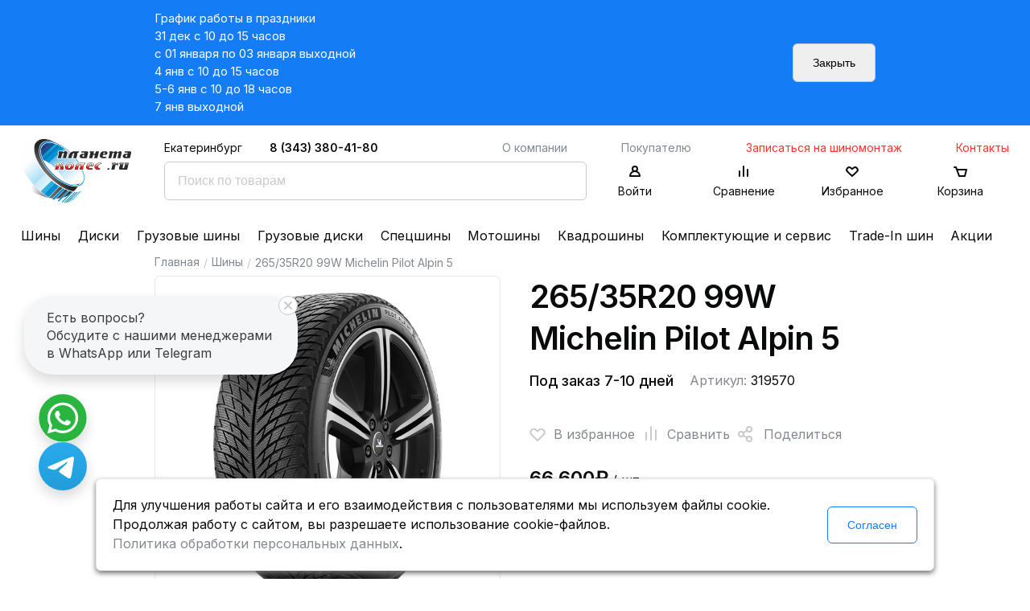

--- FILE ---
content_type: text/html; charset=UTF-8
request_url: https://www.planetakoles.ru/legkovie-shini/michelin-pilot-alpin-5-265-35-r20-99w.html
body_size: 8151
content:
<!doctype html>
<html lang="ru">
<head>
	<meta http-equiv="Content-type" content="text/html; charset=UTF-8" />

	<meta name="viewport" content="width=device-width, initial-scale=1, shrink-to-fit=no" />

	<title>Купить зимние нешипованные  шины 265/35R20 99W Michelin Pilot Alpin 5 в Екатеринбурге с доставкой</title>
	<meta name="description" content="Купить зимние нешипованные автомобильные шины 265/35r20 99w michelin pilot alpin 5 в Екатеринбурге официальный дилер в магазине Планета колес в удобном каталоге шин и дисков. Характеристики. 20 лет продаём шины по доступным ценам." />
	<meta name="keywords" content="" />

	
	<!-- Базовые стили -->
	
	<link rel="stylesheet" href="/~/?b=public&amp;f=themes/frontend/css/style.css,themes/frontend/css/custom.css,themes/frontend/jquery/css/base/jquery-ui-1.9.2.custom.css,vendor/noty/lib/noty.css&amp;1759124021" />

	<!-- Шрифты -->
	<link rel="preconnect" href="https://fonts.gstatic.com" />
	<link href="https://fonts.googleapis.com/css2?family=Inter:wght@100;200;300;400;500;600;700;800;900&amp;display=swap" rel="stylesheet" />

	<link rel="icon" type="image/svg+xml" href="/favicon.svg" />
	<link rel="icon" type="image/png" href="/favicon.png" />

	<link rel="apple-touch-icon" sizes="180x180" href="/apple-touch-icon.png" />
	<link rel="manifest" href="/site.webmanifest" />
	<link rel="mask-icon" href="/safari-pinned-tab.svg" color="#5bbad5" />
	<meta name="msapplication-TileColor" content="#00aba9" />
	<meta name="theme-color" content="#ffffff" />

	<!--<script  src="/public/vendor/requirejs/require.js"></script>-->

	<meta name="yandex-verification" content="716e1b7c700d96b4" />

	<script src="/~/?f=public/vendor/requirejs/require.js&amp;1621949112"></script>

	
		<!-- Google tag (gtag.js) -->
		<script async src="https://www.googletagmanager.com/gtag/js?id=UA-3834969-1"></script>
		<script>
			window.dataLayer = window.dataLayer || [];
			function gtag(){dataLayer.push(arguments);}
			gtag('js', new Date());

			gtag('config', 'UA-3834969-1');
		</script>
	

	
	<script>

	requirejs.config({
		
		'urlArgs': '_t=v22.1',
		'baseUrl': '/public/themes/frontend/js',
		'waitSeconds': 60,
		'paths': {
			'jquery': '//ajax.googleapis.com/ajax/libs/jquery/3.5.1/jquery.min',
			//'jquery-ui': '//ajax.googleapis.com/ajax/libs/jqueryui/1.12.1/jquery-ui.min',
			'jquery.cookie': '/public/vendor/jquery.cookie/jquery.cookie',
			'jquery.mask': '/public/vendor/jquery-mask-plugin/dist/jquery.mask.min',
			'jquery.fileupload': '/public/vendor/jQuery-File-Upload/js/jquery.fileupload',
			'Noty': '/public/vendor/noty/lib/noty.min',

			'jqueryui-touch-punch': '/public/vendor/jqueryui-touch-punch/jquery.ui.touch-punch.min',
			'magnificPopup': '/public/vendor/magnific-popup/dist/jquery.magnific-popup.min',

			'apps': '/public/themes/general/js/apps',
			'polyfills': '/public/themes/general/js/polyfills',
			'general.site': '/public/themes/general/js/site'
		},
		'packages': [{
			'name': 'jquery-ui',
			'location': '/public/vendor/jquery-ui',
			'main': 'jquery-ui.min'
		}],
		'shim': {
			'jquery-ui': ['jquery'],
			'jqueryui-touch-punch': ['jquery', 'jquery-ui'],

			//'custom': ['jquery'],
			//'modals': ['jquery'],
			//'number': ['jquery'],
			//'address': ['jquery'],
			//'profile': ['jquery'],
			//'range_slider': ['jquery', 'jquery-ui'],
		}
	});

	
	requirejs([
		'polyfills',
		'jqueryui-touch-punch',

		//'custom',
		//'modals',
		//'number',
		//'address',
		//'profile',
		//'range_slider'

		'general.site',
		'site.base'
	]);
	</script>
	

	<link rel="stylesheet" href="/public/personal-data/personal-data.css" type="text/css" />
</head>
<body>
	
	<!-- Yandex.Metrika counter -->
	<script type="text/javascript" >
	   (function(m,e,t,r,i,k,a){m[i]=m[i]||function(){(m[i].a=m[i].a||[]).push(arguments)};
	   var z = null;m[i].l=1*new Date();
	   for (var j = 0; j < document.scripts.length; j++) {if (document.scripts[j].src === r) { return; }}
	   k=e.createElement(t),a=e.getElementsByTagName(t)[0],k.async=1,k.src=r,a.parentNode.insertBefore(k,a)})
	   (window, document, "script", "https://mc.yandex.ru/metrika/tag.js", "ym");

	   ym(7536838, "init", {
			clickmap:true,
			trackLinks:true,
			accurateTrackBounce:true,
			webvisor:true,
			ecommerce:true
	   });
	   window.dataLayer = window.dataLayer || [];
	</script>
	<noscript><div><img src="https://mc.yandex.ru/watch/7536838" style="position:absolute; left:-9999px;" alt="" /></div></noscript>
	<!-- /Yandex.Metrika counter -->
	

	<div class="wrapper">
								<div class="js-header-notice-wrapper header-notice-wrapper">
				<div class="inner-wrapper">
					<div class="header-notice-block">
						<div class="header-notice-content">
															<p>График работы в праздники<br />
31 дек с 10 до 15 часов<br />
с 01 января по 03 января выходной<br />
4 янв с 10 до 15 часов<br />
5-6 янв с 10 до 18 часов<br />
7 янв выходной&nbsp;</p>
														</div>
						<div class="header-notice-button">
							<button class="js-header-notice-close button button-gray">Закрыть</button>
						</div>
					</div>
				</div>
			</div>
					
		<div class="header">
			<div class="header-inner-wrapper">
				<div class="header-rows">
					<div class="header-top-row">
						<div class="header-columns">
							<div class="header-columns-logo">
								<a href="/"><img src="/public/themes/frontend/images/logo.svg" alt="Планета Колёс" title="Планета Колёс" width="138" height="86"/></a>
							</div>
							<div class="header-columns-search-and-icons">
								<div class="header-top-row-menu">
									<div class="header-city">Екатеринбург</div>
									<div class="header-phone">
										<a href="tel:+73433804180" class="header-call-phone">8 (343) 380-41-80</a>
										<a href="#" data-modal-href="/callBack/" class="header-call-order">Заказать звонок</a>
									</div>
																		<div class="header-top-menu">
																																<a href="/o-kompanii/"  >О компании</a>
																																											<a href="/pokupatelyu/"  >Покупателю</a>
																																											<a href="/zapisatsya-na-shinomontazh/"  class="promo red-text">Записаться на шиномонтаж</a>
																																											<a href="/kontakti/"  class="promo red-text">Контакты</a>
																															<!--<a href="#" class="show-at-big-screen">Записаться на шиномонтаж</a>
										<a href="#" class="show-at-small-screen">Шиномонтаж</a>-->
									</div>
									<div class="header-top-menu-submobile">
																																<a href="/o-kompanii/"  >О компании</a>
											
																																											<a href="/pokupatelyu/"  >Покупателю</a>
											
																																	<span id="more-submenu">Ещё</span>
										<div id="more-submenu-block">
											<span id="more-submenu-inner">Ещё</span>

																																																																									
																								<a href="/zapisatsya-na-shinomontazh/"  class="promo red-text">Записаться на шиномонтаж</a>
																																			
																								<a href="/kontakti/"  class="promo red-text">Контакты</a>
																																	</div>
									</div>
																	</div>
								<div class="header-search-and-icons">
									<div class="header-search">
										<script>
requirejs(['site.search']);
</script>

<form action="/search/" method="get" >
	<input type="text" name="q" value="" class="js-search-input search-input" placeholder="Поиск по товарам" />
	<input type="submit" value="Найти" style="display:none;" />
</form>
									</div>
									<div class="header-icons">
																					<a href="#" class="header-icon-item" data-modal-href="/account/loginModal/">
												<div class="header-icon-item-block header-icon-item-block-user"></div>
												<p>Войти</p>
											</a>
																				<a href="/comparison/" class="header-icon-item">
											<div class="header-icon-item-block header-icon-item-block-comparison"></div>
											<p>Сравнение</p>
										</a>
										<a href="/favorite/" class="header-icon-item">
											<div class="header-icon-item-block header-icon-item-block-heart"></div>
											<p>Избранное</p>
										</a>
										<a href="/basket/" class="header-icon-item" data-new-product="1">
											<div 
												class="
													header-icon-item-block 
													header-icon-item-block-order 
													" 
											>
												<div class="
													new-products-in-basket
																											new-products-in-basket-hide
																									">
																									</div>
											</div>
											<p>Корзина</p>
										</a>
									</div>
								</div>
							</div>
						</div>
					</div>
				</div>
			</div>
		</div>
				<div id="header-menu-container" class="header-bottom-row">
			<div class="header-menu">
														<a href="/legkovie-shini/"  >Шины</a>
																			<a href="/diski/"  >Диски</a>
																			<a href="/gruzovie-shini/"  >Грузовые шины</a>
																			<a href="/gruzovie-diski/"  >Грузовые диски</a>
																			<a href="/specshini/"  >Спецшины</a>
																			<a href="/motoshini/"  >Мотошины</a>
																			<a href="/shini-dlya-kvadrocikla/"  >Квадрошины</a>
																			<a href="/komplektuyushie-i-servis/"  >Комплектующие и сервис</a>
																			<a href="/trade-in-shin/"  >Trade-In шин</a>
																			<a href="/sales/"  >Акции</a>
												</div>
		</div>
		
		<div class="header-mobile">
			<div class="header-m-burder" id="header-m-burder">
				<img src="/public/themes/frontend/images/burger.svg" alt="" title="">
			</div>
			<div class="header-m-logo">
				<a href="/"><img src="/public/themes/frontend/images/logo.svg" alt="Планета Колёс" title="Планета Колёс" /></a>
			</div>
			<div class="header-m-contacts">
				<div class="header-m-phone">
					<a href="tel:+73433804180">8 343 380 41 80</a>
				</div>
				<div class="header-m-contacts-icons">
					<a href="https://wa.me/79024092384" target="_blank" class="header-m-contacts-icon">
						<img src="/public/themes/frontend/images/whats-app-logo.svg" alt="W">
					</a>
					<a href="https://t.me/planetakolesekb" target="_blank" class="header-m-contacts-icon">
						<img src="/public/themes/frontend/images/telegram-logo.svg" alt="T">
					</a>
				</div>
			</div>
			<div class="js-search-icon-m header-m-search">
				<img src="/public/themes/frontend/images/m-search.svg" alt="🔎" title="" />
			</div>
		</div>

		<div class="mobile_search_form" id="mobile_search_form">
			<script>
requirejs(['site.search']);
</script>

<form action="/search/" method="get" class="msf msf-form">
	<input type="text" name="q" value="" class="js-search-input search-input" placeholder="Поиск по товарам" />
	<input type="submit" value="Найти" style="display:none;" />
</form>
			<div class="msf msf-close hm-heading-close" id="mobile_search_form_close"></div>
		</div>

		<div class="header-m-side-block" id="header-m-side-block">
			<div class="header-m-side-block-inner">
				<div class="hm-heading">
					<div class="hm-heading-close" id="header-m-side-block-close"></div>
					<div class="hm-heading-city">Екатеринбург</div>
				</div>
								<div class="hm-menu">
																	<a href="/legkovie-shini/"  >Шины</a>
																							<a href="/diski/"  >Диски</a>
																							<a href="/gruzovie-shini/"  >Грузовые шины</a>
																							<a href="/gruzovie-diski/"  >Грузовые диски</a>
																							<a href="/specshini/"  >Спецшины</a>
																							<a href="/motoshini/"  >Мотошины</a>
																							<a href="/shini-dlya-kvadrocikla/"  >Квадрошины</a>
																							<a href="/komplektuyushie-i-servis/"  >Комплектующие и сервис</a>
																							<a href="/trade-in-shin/"  >Trade-In шин</a>
																							<a href="/sales/"  >Акции</a>
															</div>
												<div class="hm-menu-secondary">
																	<a href="/o-kompanii/"  >О компании</a>
																							<a href="/pokupatelyu/"  >Покупателю</a>
																							<a href="/zapisatsya-na-shinomontazh/"  class="promo red-text">Записаться на шиномонтаж</a>
																							<a href="/kontakti/"  class="promo red-text">Контакты</a>
															</div>
							</div>
		</div>

		<div class="panel-mobile">
			<div class="panel-mobile-inner">
				<div class="panel-item">
					<a href="/catalog/">
						<img src="/public/themes/frontend/images/panel/catalog.svg" alt="" />
						<p>Каталог</p>
					</a>
				</div>

				<div class="panel-item">
					<a href="/favorite/">
						<img src="/public/themes/frontend/images/panel/fav.svg" alt="" />
						<p>Избранное</p>
					</a>
				</div>
				<div class="panel-item">
					<a href="/basket/">
						<img src="/public/themes/frontend/images/panel/basket.svg" alt="" />
						<p>Корзина</p>
					</a>
				</div>
				<div class="panel-item">
					<a href="/comparison/">
						<img src="/public/themes/frontend/images/panel/compare.svg" alt="" />
						<p>Сравнение</p>
					</a>
				</div>
				<div class="panel-item">
									<a href="#" data-modal-href="/account/loginModal/">
						<img src="/public/themes/frontend/images/panel/login.svg" alt="" />
						<p>Войти</p>
					</a>
								</div>
			</div>
		</div>
<script>
window.dataLayer.push({
	"ecommerce": {
		"currencyCode": "RUB",
		"detail": {
			"products": [
				{
					"id": "29522",
					"name": "265\/35R20 99W Michelin Pilot Alpin 5",
					"price": 66600,
					"brand": "Michelin"
				}
			]
		}
	}
});
</script>

<script>
requirejs(['site.catalog', 'site.input-spin', 'site.images-popup']);
</script>

<div class="content">
	<div class="inner-wrapper">
		<div class="breadcrumbs">
	<a href="/">Главная</a>
			<span class="breadcrumbs-separator">/</span>
								<a href="/legkovie-shini/" >Шины</a>
								<span class="breadcrumbs-separator">/</span>
					<span>265/35R20 99W Michelin Pilot Alpin 5</span>
			</div>

		<div class="single-product">
			<div class="single-product-photo">
				<img data-lazysrc="https://images.robotyre.ru/productimages/a78c3056a4e646099218690603e2fc78/Source.png" src="/public/themes/frontend/images/no-image-big-transparent.png" style="width:400px; height:300px;" title="265/35R20 99W Michelin Pilot Alpin 5" alt="265/35R20 99W Michelin Pilot Alpin 5" />
			</div>
			<div class="single-product-data">
				<h1 class="single-product-title">265/35R20 99W Michelin Pilot Alpin 5</h1>

				<div class="single-product-additinal-info">
																									<div class="product-info">
																	<p class="black-text">Под заказ 7-10 дней</p>
															</div>
																		
					
					<p>Артикул: <span class="black-text">319570</span></p>
				</div>

				<div class="single-product-tags">
																								</div>

				<div class="single-product-reviews-and-actions">
					
					<a href="#" data-id="29522" data-header="265/35R20 99W Michelin Pilot Alpin 5" class="js-catalog-favorite single-product-action fav-single-product-action " title="Добавить в избранное">
						<div class="product-action product-action-fav">
						<svg width="20" height="20" viewBox="0 0 20 20" stroke="#C8CACC" fill="none" xmlns="http://www.w3.org/2000/svg">
							<path d="M10 18L2.60943 10.6094C1.13157 9.13157 1.02447 6.77064 2.36246 5.16504C3.8108 3.42704 6.40375 3.21659 8.11341 4.69829L10 6.33334L11.8866 4.69829C13.5962 3.21659 16.1892 3.42703 17.6375 5.16504C18.9755 6.77064 18.8684 9.13157 17.3906 10.6094L10 18Z" stroke-width="2" stroke-linecap="round"/>
						</svg>									  
						</div>
						В избранное
					</a>
					<a href="#" data-id="29522" data-header="265/35R20 99W Michelin Pilot Alpin 5" class="js-catalog-compare single-product-action compare-single-product-action " title="Сравнить">
						<div class="product-action product-action-compare">
							<svg xmlns="http://www.w3.org/2000/svg" width="40" height="40" stroke="#C8CACC" fill="none" viewBox="0 0 40 40">
								<path stroke-linecap="round" stroke-width="2" d="M14 18v9m6-16v16m6-12v12"/>
				  			</svg>
						</div>
						Сравнить
					</a>

					<script src="https://yastatic.net/share2/share.js" async></script>
					<div class="single-product-action ya-share2" data-more-button-type="long" data-curtain data-shape="round" data-limit="0" data-more-button-type="short" data-services="vkontakte,facebook,odnoklassniki,telegram,twitter,viber,whatsapp,moimir"></div>
					
					
									</div>

														<div class="single-product-prices">
						<div class="product-price-current">66 600₽<span class="text-16 text-regular text-black"> / шт</span></div>
						
											</div>
									
														<div class="single-product-cart">
						<div class="number-input">
							<div class="js-input-spin-add spin spin-add" data-input="#cart_product_quantity"></div>
							<input min="1" data-max="4" data-quantity-error="#cart_product_quantity_error" class="js-input-spin " type="text" id="cart_product_quantity" name="cart_product_quantity" value="4" />
							<div class="js-input-spin-sub spin spin-sub" data-input="#cart_product_quantity"></div>
						</div>
						<button 
							type="button" 
							data-id="29522" 
							data-header="265/35R20 99W Michelin Pilot Alpin 5"
							data-price="66600"
							data-brand="Michelin"

							data-inbasket="0"
							data-input-quantity="#cart_product_quantity" 
							class="
								js-catalog-cart-add 
								button button-primary 
																" 
													>
															В корзину
													</button>
						
						<div id="cart_product_quantity_error" class="text-color-red text-14 product-quantity hide">
							Доступно для заказа не более 4&nbsp;шт.
						</div>
					</div>
									
				<div class="single-product-description">
					<div class="fake-table">
						<div class="fake-table-column">
																																																						
																																									
																																									
																																									
																																																																																																																				
																																									
																																									
																								
																																																					<div class="fake-table-row">
										<p class="fake-table-label">Сезонность</p>
										<p class="fake-table-value">
																																				Зима / Липучка
																																	</p>
									</div>
									

																																<div class="fake-table-row">
										<p class="fake-table-label">Ширина</p>
										<p class="fake-table-value">
																																				265
																																	</p>
									</div>
									

																																<div class="fake-table-row">
										<p class="fake-table-label">Высота</p>
										<p class="fake-table-value">
																																				35
																																	</p>
									</div>
									

																																<div class="fake-table-row">
										<p class="fake-table-label">Диаметр</p>
										<p class="fake-table-value">
																																				20
																																	</p>
									</div>
									

																</div><div class="fake-table-column">
																																<div class="fake-table-row">
										<p class="fake-table-label">Усиленная боковина</p>
										<p class="fake-table-value">
																																				Да
																																	</p>
									</div>
									

																																<div class="fake-table-row">
										<p class="fake-table-label">Индексы</p>
										<p class="fake-table-value">
																																				99W
																																	</p>
									</div>
									

																																<div class="fake-table-row">
										<p class="fake-table-label">Достоинства</p>
										<p class="fake-table-value">
																							- Комфортная. Хорошая плавность хода.<br />
- Хорошая управляемость, в том числе на высокой скорости благодаря новому дизайну ламелей, которые снижают деформацию. <br />
- Короткий тормозной путь на сухом покрытии<br />
- Низкое сопротивление качению. Расход топлива благодаря специальной резиновой смеси<br />
- Низкий уровень шума<br />
- Премиальный дизайн боковины технологии Premium Touch «эффект бархата».
																					</p>
									</div>
									

																					</div>
					</div>

					<a href="/pokupatelyu/instrukcii/kak-smotret-parametri/" target="_blank">Как смотреть параметры?</a>

									</div>
			</div>

			
			
		</div>
	</div>
</div>

		<div class="footer">
			<div class="inner-wrapper">
				<div class="footer-row">
										<div class="footer-column footer-column-1">
																				<a href="/legkovie-shini/" >Шины</a>
																											<a href="/diski/" >Диски</a>
																											<a href="/gruzovie-shini/" >Грузовые шины</a>
																											<a href="/gruzovie-diski/" >Грузовые диски</a>
																											<a href="/specshini/" >Спецшины</a>
																											<a href="/motoshini/" >Мотошины</a>
																											<a href="/shini-dlya-kvadrocikla/" >Квадрошины</a>
																											<a href="/komplektuyushie-i-servis/" >Комплектующие и сервис</a>
																											<a href="/trade-in-shin/" >Trade-In шин</a>
																											<a href="/sales/" >Акции</a>
																		</div>
															<div class="footer-column footer-column-2">
																				<a href="/datchiki-davleniya-v-shinah/" >Датчики давления в шинах</a>
																											<a href="/bolti-sekretki-na-kolesa/" >Болты секретки на колеса</a>
																											<a href="/gayki-krepleniya-na-kolesa/" >Гайки крепления на колеса</a>
																											<a href="/shinomontazh-ekaterinburg/" >Шиномонтаж Екатеринбург</a>
																											<a href="/pravka-diskov/" >Правка литых дисков</a>
																											<a href="/sezonnoe-hranenie-koles/" >Сезонное хранение колес</a>
																											<a href="/dlya-ip-i-yur-lic/" >Для ИП и юр. лиц</a>
																		</div>
															<div class="footer-column footer-column-3">
																				<a href="/o-kompanii/" >О компании</a>
																											<a href="/pokupatelyu/" >Покупателю</a>
																											<a href="/zapisatsya-na-shinomontazh/" >Записаться на шиномонтаж</a>
																											<a href="/kontakti/" >Контакты</a>
																		</div>
										<div class="footer-column-4">
						<a href="tel:+73433804180" class="footer-phone">8 (343) 380-41-80</a>
						<a href="#" data-modal-href="/callBack/" class="footer-call-order">Заказать звонок</a>
						<p class="footer-work-plan">пн-пт 09:00–20:00; сб-вс 10:00–18:00</p>
						<div class="footer-contacts">
							<a href="mailto:planetakoles@mail.ru" alt="link" title="link" class="footer-email">planetakoles@mail.ru</a>
							<p class="footer-work-plan">Екатеринбург, ул. 40-летия Комсомола, 32Б, лит.А, микрорайон ЖБИ</p>
						</div>
						<div class="footer-icons-wrapper">
							<div class="footer-icons-header">
								<span>Следите за жизнью компании</span>
								<span>в наших соц. сетях:</span>
							</div>
							<div class="footer-icons">
																<a target="_blank" title="Планета колес в Telegram" href="https://t.me/planetakoles" rel="nofollow">
									<img src="/public/themes/frontend/images/telegram-logo.svg" alt="Telegram" />
								</a>
								<a target="_blank" title="Планета колес в Вконтакте" href="https://vk.com/planetakoles" rel="nofollow">
									<img src="/public/themes/frontend/images/vk-logo.svg" alt="vk.com" />
								</a>
							</div>
							<div class="footer-icons-subheader">
								<span>Будет интересно: наши работы, отзывы клиентов,</span>
								<span>секретные акции/скидки и многое другое</span>
							</div>
						</div>
					</div>
				</div>
				<div class="footer-row footer-row-second">
					<div class="footer-copyright footer-column-5">
						<p>2006 - 2026 &laquo;Планета колес&raquo; &mdash; Продажа/установка шин и дисков</p>

<p><iframe frameborder="0" height="50" src="https://yandex.ru/sprav/widget/rating-badge/1134894016?type=rating" width="150"></iframe>&nbsp;&nbsp;<iframe frameborder="0" height="50px" src="https://widget.2gis.ru/api/widget?org_id=1267174266168038&amp;branch_id=1267165676566349&amp;size=medium&amp;theme=light" width="150px"></iframe></p>

<p style="line-height: 1.4;"><small>ИП САГДЕЕВ ДИНАР ЯГАФАРОВИЧ</small><br />
<small>ИНН: 661800631724</small><br />
<small>ОГРНИП: 308662003600038</small></p>
<!--
<p>------------------------------</p>

<p>Следите за жизнью компании в нашем <a href="https://t.me/planetakoles" style="color: blue;" target="_blank">Telegram-канале</a>или в <a href="https://vk.com/planetakoles" style="color: blue;" target="_blank">VK</a><br />
Будет интересно: наши работы, отзывы клиентов, секретные акции/скидки и многое другое.</p>

<p>------------------------------</p>
-->
					</div>
					<div class="footer-column-6">
						<div class="footer-payment-icons">
							
							<img src="/public/themes/frontend/images/visa.svg" alt="Visa" />
							<img src="/public/themes/frontend/images/mastercard.svg" alt="Mastercard" />
							<img src="/public/themes/frontend/images/qiwi.svg" alt="Qiwi" />
							<img src="/public/themes/frontend/images/webmoney.svg" alt="Webmoney" />
							<img src="/public/themes/frontend/images/yandex.svg" alt="Яндекс.Деньги" />
						</div>
					</div>
				</div>
				<div class="footer-row">
					<div class="footer-column-12 footer-links-row">
						<a href="/pokupatelyu/usloviya-ispolzovaniya/">Условия использования</a>						<a href="/pokupatelyu/politika-konfidencialnosti/">Политика конфиденциальности и обработки персональных данных</a>					</div>
				</div>
				<div class="footer-row">
					<p class="footer-disclaimer">Данный сайт является строго информационным и публичной офертой не является. На данном информационном ресурсе применяются рекомендательные технологии.</p>
				</div>
			</div>
		</div>
	</div>

	<div class="popup" id="dynamic-popup" style="display:none;">
		<div class="js-popup-content popup-content"></div>
		<div class="js-popup-loading spinner-border"></div>
	</div>

	<div class="popup popup-success" id="success-popup" style="display:none;">
		<div class="popup-content">
			<div class="popup-inner popup-recovery">
				<div class="popup-body">
									</div>

				<div class="popup-footer">
					<div>
						<a href="#" class="js-popup-close button button-gray">Ok</a>
					</div>
				</div>
			</div>
		</div>
	</div>

		<div class="js-arrow-up-page arrow-up arrow-hide">
		<img src="/public/themes/frontend/images/s-icon.svg" alt="Стрелочка" title="На верх"/>
	</div>

	<div class="write-to-us write-to-us-hide">
		<div class="write-to-us-header">
			<div class="write-to-us-close"></div>

			Есть вопросы?<br />
			Обсудите с нашими менеджерами в WhatsApp или Telegram
		</div>

		<div class="write-to-us-icons">
			<a href="https://wa.me/79024092384" target="_blank" class="write-to-us-icon">
				<img src="/public/themes/frontend/images/whats-app-logo.svg" alt="W">
			</a>
			<a href="https://t.me/planetakolesekb" target="_blank" class="write-to-us-icon">
				<img src="/public/themes/frontend/images/telegram-logo.svg" alt="T">
			</a>
		</div>
	</div>
	<script>
	requirejs(['jquery', 'jquery.cookie'], function($){
		setTimeout(() => {
			if ($.cookie('write_to_us_closed')){
				$('.write-to-us').addClass('write-to-us-stay-closed');
			}
			$('.write-to-us').removeClass('write-to-us-hide');
		}, 1500);

		$('.write-to-us-close').on('click', function(){
			$('.write-to-us').addClass('write-to-us-closed');

			$.cookie('write_to_us_closed', 1, { path: '/' });
		});
	});
	</script>

	
	<script src="/public/themes/frontend/js/custom.js" type="text/javascript"></script>

	
	<script>
	requirejs(['site.seo'], function(siteSeo){
		try {
			var fg = function(){
				siteSeo.setGAclientID();

				siteSeo.setYMID('7536838');
				siteSeo.setYMclientID();
			};

			if ('complete' == document.readyState){
				fg();
			} else if (window.addEventListener){
				window.addEventListener('load', fg, false);
			} else if (window.attachEvent){
				window.attachEvent('load', fg);
			}
		} catch(e) {
			if (console && console.error){
				console.error(e);
			}
		}

		/*try {
			var fy = function(){
				requirejs(['site.seo'], function(siteSeo){
					siteSeo.setYMclientID();
				});
			};

			if (window.addEventListener){
				window.addEventListener('yacounter{НОМЕР_СЧЕТЧИКА_YANDEX_METRICA}inited', fy, false);
			} else if (window.attachEvent){
				window.attachEvent('yacounter{НОМЕР_СЧЕТЧИКА_YANDEX_METRICA}inited', fy);
			}
		} catch(e) {
			if (console && console.error){
				console.error(e);
			}
		}*/
	});
	</script>
	

					
	
	
	
	<script src="//cdn.callibri.ru/callibri.js" type="text/javascript" charset="utf-8"></script>
	
	<script src="/public/personal-data/personal-data.js" type="text/javascript" charset="utf-8"></script>
</body>
</html>

--- FILE ---
content_type: text/css
request_url: https://www.planetakoles.ru/public/themes/frontend/css/pages/page-order.css?v6
body_size: 569
content:
/*ORDER PAGE*/
.order-page-inner
{
	width:80%;
	display: flex;
    flex-direction: row;
    flex-wrap: wrap;
    justify-content: space-between;
    align-items: flex-start;
	border: 1px solid #E6E8EB;
	border-radius: 6px;
	box-sizing: border-box;
	padding: 20px 20px 8px 20px;
}
.order-page-inner-left
{
	width: 80%;
}
.order-page-inner-right
{
	width: 20%;
	display: flex;
  flex-direction: column;
  flex-wrap: wrap;
  justify-content: flex-start;
  align-items: flex-end;
	text-align: right;
}
.order-page-inner-right p
{
	margin: 0px;
}
.order-heading
{
	display: flex;
    flex-direction: row;
    flex-wrap: wrap;
    justify-content: flex-start;
    align-items: center;
	margin-bottom: 20px;
}
.order-heading p , .order-heading a
{
	margin-right: 10px;
	margin-top: 0px;
}
.order-status
{
	box-sizing: border-box;
	display: flex;
	flex-direction: row;
	flex-wrap: wrap;
	justify-content: center;
	align-items: center;
	padding: 0px 10px;
	font-weight: 600;
	border-radius: 6px;
	height: 30px;
	box-sizing: border-box;
}
.order-status-delivery
{
	color: #090A0A;
	background: #FFDE5C;
}
.order-status-cancel
{
	color: #090A0A;
	background: #E6E8EB;
}
.order-status-complete
{
	color: #FFFFFF;
	background: #33B857;
}

.order-products
{
	width: 100%;
	display: flex;
    flex-direction: row;
    flex-wrap: wrap;
    justify-content: flex-start;
    align-items: flex-start;
}
.order-product-item
{
	width: 50%;
	min-width: 300px;
	display: flex;
    flex-direction: row;
    flex-wrap: nowrap;
    justify-content: flex-start;
    align-items: flex-start;
	padding-right: 20px;
	box-sizing: border-box;
}
.order-product-item-photo
{
	display: flex;
    flex-direction: row;
    flex-wrap: wrap;
    justify-content: center;
    align-items: center;
    border: 1px solid #E6E8EB;
    border-radius: 6px;
    padding: 4px 20px;
    box-sizing: border-box;

	max-width: 88px;
	width: 88px;
	height: 80px;
    /*width: 15%;*/

    margin-right: 16px;
    margin-bottom: 16px;
}
.order-product-item-photo img {
    width: auto;
    max-height: 100%;
    max-width: 100%;
}
.order-product-item-name
{
	width: 70%;
}
.order-product-item-name a
{
	color: #090A0A;
}

.see-more
{
	font-size: 16px;
    color: #83898F;
    text-decoration: none;
    font-weight: 400;
    margin-bottom: 5px;
}
.order-delivery-address
{width:100%; }


--- FILE ---
content_type: text/css
request_url: https://www.planetakoles.ru/public/themes/frontend/css/pages/page-tire-install.css?v6
body_size: 807
content:
/*TIRE INSTALL PAGE*/
.tire-install-page .content-block-title
{
	margin-bottom: 0px;
}
.tire-install-page-button
{
	display: flex;
    flex-direction: row;
    flex-wrap: wrap;
    justify-content: flex-start;
    align-items: flex-start;
	margin-bottom: 60px;
}
.tire-install-why
{
	display: flex;
    flex-direction: row;
    flex-wrap: wrap;
    justify-content: space-between;
    align-items: flex-start;
}
.tire-install-why-item
{
	width: 24%;
}
.tire-install-why-item img
{
	border-radius: 6px;
	width: 100%;
}
.wide-block
{
	width: 100%;
	margin-bottom: 60px;
}
.double-wrapper
{
	display: flex;
    flex-direction: row;
    flex-wrap: wrap;
    justify-content: space-between;
    align-items: flex-start;
}
.double-wrapper-column
{
	width: 49%;
	color: #090A0A;
	font-weight: 400;
	font-size: 16px;
	line-height: 28px;
}

/*FORM*/
.tire-install
{
	display: flex;
    flex-direction: row;
    flex-wrap: wrap;
    justify-content: space-between;
    align-items: flex-start;
}
.tire-install-form
{
	width: 74%;
}
.tire-install-sidebar
{
	width: 24%;
	padding: 20px 20px 0px 20px;
}
.tire-install-sidebar p
{
	margin-top: 0px;
}
.tire-install-sidebar .tire-install-order
{width: 100%;}
.tire-install-sidebar .tire-install-order p
{
	display: inline-block;
	width: 50%;
}
.tire-install-sidebar .tire-install-order p:last-child
{
	text-align: right;
}
.tire-install-order
{
	display: flex;
    flex-direction: row;
    flex-wrap: wrap;
    justify-content: space-between;
    align-items: flex-start;
}
.tire-install-help
{
	margin-top: 20px;
}
.block-form
{
	display: flex;
    flex-direction: row;
    flex-wrap: wrap;
    justify-content: flex-start;
    align-items: flex-start;
}
.block-form>div
{
	width: 32%;
	margin-right: 1%;
}
.choose-date-and-time
{
	width: 100%;
	display: flex;
    flex-direction: row;
    flex-wrap: wrap;
    justify-content: space-between;
    align-items: flex-start;
}
.ui-datepicker-inline
{
	width: 272px;
}
.calendar-block
{
	width: 50%;
}
.timing-block
{
	display: flex;
    flex-direction: row;
    flex-wrap: wrap;
    justify-content: flex-start;
    align-items: flex-start;
	width: 50%;
}
.time-to-install
{
	display: flex;
    flex-direction: row;
    flex-wrap: wrap;
    justify-content: flex-start;
    align-items: flex-start;
	width: 100%;
}
.time-to-install-radio
{
	margin-right: 10px;
	margin-bottom: 10px;
}
.timing-block input[type="radio"]
{
	opacity: 0;
	position: fixed;
	width: 0;
}

.timing-block label
{
    display: inline-block;
    background: #FFFFFF;
	padding: 10px;
	border-radius: 4px;
	border: 1px solid #C8CACC;
	cursor: pointer;
	color: #83898F;
}

.timing-block label:hover
{
	background-color: #FFFFFF;
	border-color: #147DF5;
	color: #090A0A;
}

.timing-block input[type="radio"]:focus + label
{
	background-color: #FFFFFF;
	border-color: #147DF5;
	color: #090A0A;
}

.timing-block input[type="radio"]:checked + label
{
    background-color: #FFFFFF;
	border-color: #147DF5;
	color: #090A0A;
}
.tire-install-order
{
	width: 75%;
}
.tio-heading, .tio-body
{
	width: 100%;
	display: flex;
    flex-direction: row;
    flex-wrap: wrap;
    justify-content: space-between;
    align-items: flex-start;
}
.tio-body
{
	margin-bottom: 20px;
}

@media (min-width: 1000px) and (max-width: 1100px)
{
	.tire-install-sidebar
	{order:2;width:100%;}
	.tire-install-form
	{order:1;width:100%;}
}
@media (min-width: 768px) and (max-width: 1000px)
{
	.tire-install-sidebar
	{order:2;width:100%;}
	.tire-install-form
	{order:1;width:100%;}
	.tire-install-order
	{width: 100%;}
}
@media (min-width: 0px) and (max-width: 768px)
{
	.tire-install-sidebar
	{order:2;width:100%;}
	.tire-install-form
	{order:1;width:100%;}
	.tire-install .block-form,.tire-install .block-form>div, .timing-block, .calendar-block
	{width:100%;}
	.calendar-block
	{margin-bottom: 20px;}
	.tire-install-order
	{width: 100%;}

	.tire-install-page .content-block
	{margin-bottom: 0px;}
	.tire-install-page .inner-wrapper
	{width: 100% !important;}
	.tire-install-page .border-block
	{
		border-left: 0px;
		border-right: 0px;
		border-radius: 0px;
	}
}


--- FILE ---
content_type: text/css
request_url: https://www.planetakoles.ru/public/themes/frontend/css/pages/page-delivery.css?v6
body_size: 11
content:
/*DELIVERY PAGE*/
.content-block-inner
{
	width: 75%;
}
@media (min-width: 0px) and (max-width: 1000px)
{
	.content-block-inner
	{
		width: 100%;
	}
}

--- FILE ---
content_type: text/css
request_url: https://www.planetakoles.ru/public/themes/frontend/css/media/media.css?v6
body_size: 1255
content:
@media (min-width: 1700px)
{}
@media (max-width: 1700px)
{}
@media (min-width: 1500px) and (max-width: 1700px)
{}
@media (min-width: 1300px) and (max-width: 1500px)
{}
@media (min-width: 1100px) and (max-width: 1300px)
{}
@media (min-width: 1000px) and (max-width: 1100px)
{}
@media (min-width: 768px) and (max-width: 1000px)
{}
@media (min-width: 0px) and (max-width: 768px)
{
  h1 {font-size: 24px !important;}
  h2 {font-size: 22px !important;}
  h3 {font-size: 20px !important;}
  h4 {font-size: 18px !important;}
  h5 {font-size: 16px !important;}
  h6 {font-size: 14px !important;}
  .product-buttons a
  {
    font-size: 14px;
    padding-left: 10px;
    padding-right: 10px;
  }
}
@media (min-width: 0px) and (max-width: 1200px)
{
  .inner-wrapper
  {width: 92% !important;}
  .product .product-prices .product-price-current
  /*, .single-product-prices .product-price-current*/
  {font-size: 16px;margin-bottom: 10px;}
  .products-list .product-prices .product-price-old
  {font-size: 14px;}
  .products-list .product-prices .product-price-profit
  {font-size: 12px;}
}

@media (min-width: 0px) and (max-width: 1300px)
{
  .horizantal-banner-content h3
  {
    font-size: 24px !important;
  }
  .hero
  {
    height: 500px;
    justify-content: flex-start;
    box-sizing: border-box;
    padding-top: 40px;
  }
  .hero-inner-left
  {
    display: none;
  }
  .selection-block
  {
    padding-right: 0px;
  }

  .hero-inner-right
  {
    width: 100%;
  }
}

@media (min-width: 0px) and (max-width: 768px)
{
  .main-form-row .main-form-row-element-first
  {width: 100%;}
  .main-form-row-checkboxes
  {width: 100%; margin-bottom: 8px;}
  .main-form-row-checkboxes-columns>.check-1
  {width: 50%;}
  .main-form-row .main-form-row-element-second
  {width: 100%;}
  .form-grid-2-columns-resp .form-grid-column
  {width: 100% !important;}
  .gosnomer-block
  {width: 100%;}
  /*.selection-block .tab-content
  {padding-top: 60px;}*/
  .hero
  {height:850px;}
}


@media (min-width: 1000px) and (max-width: 1300px)
{
  .basket-slp-photo
  {width: 150px;}
  .basket-slp-content
  {width:80%;}
  .basket-slp-content .basket-slp-name
  {width: 49%;}
  .basket-slp-content .basket-slp-count
  {width: 24%;}
  .basket-slp-content .basket-slp-prices
  {width: 24%;}
  .basket-slp-content .product-price-current,
  .basket-slp-content .product-price-old,
  .basket-slp-content .product-price-profit
  {font-size:16px;}
}

@media (max-width: 1000px) {
  .hor_banner_2_white{
	  background:linear-gradient(0deg, rgba(0,0,0,0) 0%, rgb(255, 255, 255) 76%, rgb(245, 246, 247) 100%), url(/public/themes/frontend/images/hor_banner_2_white.png) no-repeat center center;
  }
}

@media (min-width: 768px) and (max-width: 1000px)
{
  .basket-slp-photo
  {width: 150px;}
  .basket-slp-content
  {width:80%;}
  .basket-slp-content .basket-slp-name
  {width: 49%;}
  .basket-slp-content .basket-slp-count
  {width: 24%;}
  .basket-slp-content .basket-slp-prices
  {width: 24%;}
  .basket-slp-content .product-price-current,
  .basket-slp-content .product-price-old,
  .basket-slp-content .product-price-profit
  {font-size:16px;}
}
@media (min-width: 0px) and (max-width: 768px)
{
  .basket-slp-photo
  {width: 150px;padding: 4px;}
  .basket-slp-content
  {width:80%;}
  .basket-slp-content .basket-slp-name
  {width: 100%;margin-bottom: 10px;}
  .basket-slp-content .basket-slp-count
  {width: 100%;flex-direction: row;margin-bottom: 10px;}
  .basket-slp-content .basket-slp-prices
  {width: 100%;flex-direction: row;padding-left: 0px;}
  .basket-slp-content .product-price-current,
  .basket-slp-content .product-price-old,
  .basket-slp-content .product-price-profit
  {font-size:16px;}
}

@media (min-width: 320px) and (max-width: 768px)
{
  .content-block-title h2
  {
    font-size: 40px !important;
  }

  .products-list
  {flex-direction: row;}
  .products-list .product
  {width: 100%;box-sizing: border-box;margin-bottom: 40px;margin-right: 1%;}
  .products-list .product-photo
  {width: 100%;}
  .products-list .product-prices .product-price-old
  {order: 2;}
  .products-list .product-prices .product-price-profit
  {order:3;}
  .products-list .product-prices
  {order:2;    display: flex;
    flex-direction: row;
    flex-wrap: wrap;
    justify-content: flex-start;
    align-items: center;
    margin-bottom: 10px;width:100% !important;}
  .products-list .product-main-data
  {order: 3;width: 100% !important; }
  .products-list .product-last-data
  {order: 4;width: 100% !important; }
  .products-list .product-last-data .product-buttons .button
  {width: 48% !important;}
  .products-list .product-last-data .product-info
  {justify-content:flex-start;}

  .order-page-inner-left, .order-page-inner-right
  {width: 100%;}
  .order-heading
  {margin-bottom: 20px;}
  .order-delivery-address
  {margin-bottom: 0px;}
  .order-heading p
  {display: inline-block;}
  .order-page-inner-right
  {flex-direction: row;justify-content: flex-start;align-items: center;margin-bottom: 32px;}
  .order-page-inner-right p
  {margin-right: 8px;}
  .order-product-item
  {
    width: 100%;
    min-width: auto;
    margin-bottom: 16px;
  }

  .fl-data>div , .ul-data>div
  {
  	width: 100%;
  }
  .payment-type-saved a, .payment-type-new a
  {
    width: 100%;
  }

  .basket-slp-photo
  {width: 100px; height: 100px;}

}

@media (min-width: 320px) and (max-width: 465px) {
  .hero .main-form-row .button,
  .main-form-row-element-four
  {
    width: 100%;
  }
  .basket-slp-photo
  {width: 50px; height: 50px;}

  .pagination-page{display: none;}
  .pagination-page-last{display: flex;}
  .pagination-mobile{display: flex;}
}

@media (min-width: 0px) and (max-width: 320px)
{
  .form-grid-2-columns-resp .form-grid-column
  {
    margin-right: 0px;
  }
  .hero
  {
    height: 950px;
  }
  .hero .switch-block
  {
    width: 100%;
    justify-content: space-between;
  }
  .hero .switch-block .switch
  {
    margin-right: 0px;
  }
  .hero .form-grid-column
  {
    width: 100%;
  }
  .hero .main-form-row .button
  {
    width: 100%;
  }
  .art-links a
  {
    width: 100%;
  }
  .brand-single-item
  {
    width: 100%;
  }
  .brand-item
  {
    margin-right: 8px;
    margin-bottom: 8px;
  }
  .insta-list img
  {
    width: 100% !important;
  }
  .insta-list
  {
    padding-bottom: 0px;
  }
  .products-list
  {flex-direction: row;}
  .products-list .product
  {width: 100%;box-sizing: border-box;margin-bottom: 40px;margin-right: 1%;}
  .products-list .product-photo
  {width: 100%;}
  .products-list .product-prices .product-price-old
  {order: 2;}
  .products-list .product-prices .product-price-profit
  {order:3;}
  .products-list .product-prices
  {order:2;    display: flex;
    flex-direction: row;
    flex-wrap: wrap;
    justify-content: flex-start;
    align-items: center;
    margin-bottom: 10px;width:100% !important;}
  .products-list .product-main-data
  {order: 3;width: 100% !important; }
  .products-list .product-last-data
  {order: 4;width: 100% !important; }
  .products-list .product-last-data .product-buttons .button
  {width: 48% !important;}
  .products-list .product-last-data .product-info
  {justify-content:flex-start;}

  .fl-data>div , .ul-data>div
  {
  	width: 100%;
  }
  .payment-type-saved a, .payment-type-new a
  {
    width: 100%;
  }

  
  .basket-slp-photo
  {width: 50px; height: 50px;}

}


--- FILE ---
content_type: text/css
request_url: https://www.planetakoles.ru/public/themes/frontend/css/media/media-products.css?v6
body_size: 378
content:
@media (min-width: 1300px)
{}
@media (min-width: 1000px) and (max-width: 1450px)
{
	/*.products-grid .product
	{width:32%;}*/
	.products-list .product-main-data
	{width: 30%;}
	.content-near-sidebar .products-grid .product
	{width: 48%;}
	.products-list .product-prices
	{width: 10%;}
	.products-list .product-last-data
	{width: 20%;}
	.products-list .product-main-data
	{width: 35%;}
}
@media (min-width: 768px) and (max-width: 1000px)
{
	.products-grid .product
	{width:48%;}
	.products-list .product-main-data
	{width: 30%;}
	.products-list .product-prices
	{width: 12%;}
	.content-near-sidebar .products-grid .product
	{width: 48%;}
	.single-product-photo, .single-product-data
	{height: auto;}

	.single-product-data,.single-product-description
	{width: 100%;}

}
@media (min-width: 650px) and (max-width: 768px)
{
	.products-grid .product
	{width:100%;}
	.products-list .product-main-data
	{width: 20%;}
	.products-list .product-prices
	{width: 12%;}
	.content-near-sidebar .products-grid .product
	{width: 100%;}
	.single-product .single-product-data
	{height: auto;}
	.single-product .single-product-photo, .single-product .single-product-data
	{width: 100%;}
	.single-product-description
	{width: 100%;}	

	.single-product-title{
		line-height: 30px;
	}
}
@media (min-width: 0px) and (max-width: 768px){
	.single-product-cart{
		justify-content: space-between;
	}

	.single-product-cart .number-input{
		width: 43%;
	}

	.single-product-cart .number-input input{
		max-width: none;
	}


	.single-product-cart .button{
		width: 50% !important;
	}

	.single-product-cart .button-unbordered-blue{
		width: 100% !important;
		justify-content: start;
		padding-left: 0;

	}
}
@media (min-width: 0px) and (max-width: 650px)
{
	.products-grid .product
	{width:100%;}
	.products-list .product-main-data
	{width: 20%;}
	.products-list .product-prices
	{width: 12%;}
	.content-near-sidebar .products-grid .product
	{width: 100%;}
	.single-product .single-product-data
	{height: auto;}
	.single-product .single-product-photo, .single-product .single-product-data
	{width: 100%;}
	.single-product-description
	{width: 100%;}
	.fake-table-column
	{
		width: 100%;
	}

	.single-product-title{
		line-height: 30px;
	}
}

@media (min-width: 0px) and (max-width: 320px)
{
	.single-product-photo img
	{
		max-height: 266px;
	}
	.fake-table-column
	{
		width: 100%;
	}

	.single-product-title{
		line-height: 30px;
	}
}


--- FILE ---
content_type: image/svg+xml
request_url: https://www.planetakoles.ru/public/themes/frontend/images/qiwi.svg
body_size: 427
content:
<svg xmlns="http://www.w3.org/2000/svg" width="26" height="20" fill="none" viewBox="0 0 26 20">
  <path fill="#C8CACC" d="M18.312 12.715c.313.12.434.589.457.793.049.373-.06.518-.18.518s-.289-.145-.469-.433c-.18-.29-.253-.614-.156-.782.06-.109.192-.157.349-.096Zm-1.828 1.359c.193 0 .41.084.602.252.373.313.48.674.288.938a.634.634 0 0 1-.493.217.858.858 0 0 1-.565-.204c-.337-.29-.433-.77-.217-1.035a.466.466 0 0 1 .385-.168Zm-4.209 3.476A8.274 8.274 0 0 1 4 9.275 8.274 8.274 0 0 1 12.275 1a8.275 8.275 0 0 1 8.275 8.275 8.327 8.327 0 0 1-1.167 4.246c-.024.035-.084.023-.096-.025-.289-2.032-1.527-3.151-3.332-3.488-.156-.024-.18-.12.024-.144.554-.048 1.335-.036 1.744.036a5.477 5.477 0 0 0-5.437-6.11 5.477 5.477 0 0 0-5.472 5.473 5.477 5.477 0 0 0 5.473 5.473h.252a7.387 7.387 0 0 1-.108-1.48c.012-.337.084-.385.229-.12.758 1.31 1.84 2.49 3.957 2.958 1.732.385 3.463.83 5.328 3.2.168.204-.084.42-.277.252-1.9-1.684-3.632-2.237-5.208-2.237-1.768.012-2.97.24-4.185.24Z"/>
</svg>


--- FILE ---
content_type: image/svg+xml
request_url: https://www.planetakoles.ru/public/themes/frontend/images/header-icons/comparison.svg
body_size: 55
content:
<svg xmlns="http://www.w3.org/2000/svg" width="24" height="24" stroke="#090A0A" fill="none" viewBox="0 0 24 24">
	<path stroke-linecap="round" stroke-width="2" d="M7 12v6m5-12v12m5-8v8"/>
</svg>

--- FILE ---
content_type: image/svg+xml
request_url: https://www.planetakoles.ru/public/themes/frontend/images/add.svg
body_size: 55
content:
<svg width="24" height="24" viewBox="0 0 24 24" fill="none" xmlns="http://www.w3.org/2000/svg">
<path d="M7 12H17" stroke="#C8CACC" stroke-width="2" stroke-linecap="round"/>
<path d="M12 17V7" stroke="#C8CACC" stroke-width="2" stroke-linecap="round"/>
</svg>
